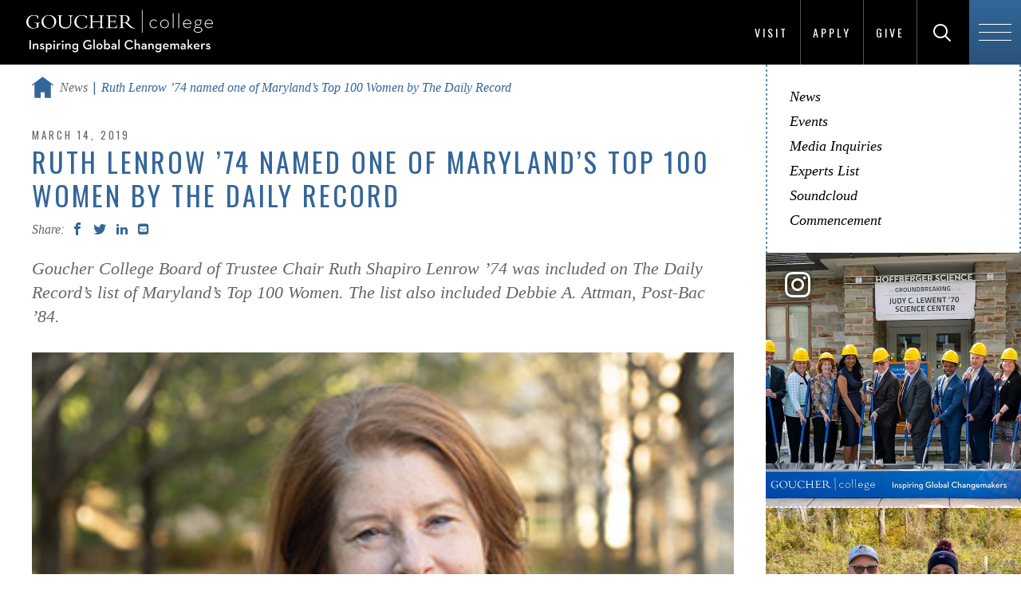

--- FILE ---
content_type: text/html; charset=UTF-8
request_url: https://www.goucher.edu/news/ruth-lenrow-daily-record-top-100-women
body_size: 6235
content:

<!DOCTYPE html>
<!--[if lt IE 7]>      <html lang="en" class="no-js lt-ie10 lt-ie9 lt-ie8 lt-ie7"> <![endif]-->
<!--[if IE 7]>         <html lang="en" class="no-js lt-ie10 lt-ie9 lt-ie8"> <![endif]-->
<!--[if IE 8]>         <html lang="en" class="no-js lt-ie10 lt-ie9"> <![endif]-->
<!--[if IE 9]>         <html lang="en" class="no-js lt-ie10"> <![endif]-->
<!--[if gt IE 9]><!--><html lang="en" xml:lang="en" xmlns="http://www.w3.org/1999/xhtml">
<!--<![endif]--><head>
   <meta charset="utf-8">
   <title>Ruth Lenrow ’74 named one of Maryland’s Top 100 Women by The Daily Record | Goucher College</title>
   <meta property="og:title" content="">
   <meta property="og:image" content="https://www.goucher.edu">
   <!-- Placeholder URL – URL of given page goes in content attribute. -->
   <meta property="og:url" content="/news/ruth-lenrow-daily-record-top-100-women.html"><script type="text/javascript">
				var OUC = OUC || {};
				OUC.dirname = "/news/";
				OUC.pagename = "ruth-lenrow-daily-record-top-100-women.html";
				OUC.pathname = OUC.dirname + OUC.pagename;
			</script>
   
<meta http-equiv="X-UA-Compatible" content="IE=edge">
<meta name="viewport" content="width=device-width,initial-scale=1,maximum-scale=2,minimum-scale=1,user-scalable=yes">
<link rel="shortcut icon" type="image/x-icon" href="/_resources/img/favicon.ico?v=2">
<meta property="og:site_name" content="Goucher College">
<meta property="og:type" content="website">

<!-- <base href="."> OU:removed: OUCampus inserts it's own -->

<!-- Place favicon.ico and apple-touch-icon.png in the root directory -->
<link href="https://fonts.googleapis.com/css?family=Oswald:300,400,700%7COpen+Sans:400,600" rel="stylesheet" type="text/css" > <!--changed to https 8/1/17 JP-->

<!-- main-igc.css -->
<link rel="stylesheet" href="/_resources/css/main-igc.css"/>

<script src="/_resources/js/plugins/modernizr.js"></script>

<!-- oustyle.css -->
<link rel="stylesheet" href="/_resources/css/oustyles.css"/><!-- Google Tag Manager -->
<script>(function(w,d,s,l,i){w[l]=w[l]||[];w[l].push({'gtm.start':
new Date().getTime(),event:'gtm.js'});var f=d.getElementsByTagName(s)[0],
j=d.createElement(s),dl=l!='dataLayer'?'&l='+l:'';j.async=true;j.src=
'https://www.googletagmanager.com/gtm.js?id='+i+dl;f.parentNode.insertBefore(j,f);
})(window,document,'script','dataLayer','GTM-P7WRTVT');</script>
<!-- End Google Tag Manager --><meta name="Description" content="Goucher College Board of Trustee Chair Ruth Shapiro Lenrow ’74 was included on The Daily Record’s list of Maryland’s Top 100 Women. The list also included Debbie A. Attman, Post-Bac ’84.  ">
</head><body class="level two-column">
<!--<noscript>
	<div class="no-js-message" data-module="no-js-message">
		<p>This website requires JavaScript to run properly, but JavaScript is disabled. Please enable JavaScript in your browser settings.</p>
	</div>
</noscript>-->

<!-- module:header -->
<header id="js-global-header" class="global-header" style="padding-top: .58em; padding-bottom: .58em; height: auto;">

    <!-- partial:logo -->
	<div class="logo-container">
		<a href="/" class="logo">
			<img src="/_resources/img/Goucher-College-Global-Changemakers-navbar.svg" width="240" height="30" alt="Goucher College Homepage">
		</a>
	</div>
	<!-- end partial:logo -->

	<!-- header links -->
	<ul class="header-links no-list-styling clearfix" style="bottom: 0;">
		<li><a href="/become/visit/">Visit</a></li>
		<div class="verticle-line" aria-hidden="true"></div>
    	<li><a href="/become/apply/">Apply</a></li>
		<div class="verticle-line" aria-hidden="true"></div>
    	<li><a href="/giving/index.html">Give</a></li>
		<div class="verticle-line" aria-hidden="true"></div>
	</ul>
	<!-- end header links -->

    <!-- partial:header-search -->
	<div id="js-header-search" class="header-search" style="bottom: 0;">
		<form method="get" action="/search-results.html">
			<label for="search-input" style="display: inline;" class="visuallyhidden">Search Goucher.edu</label>
			<input type="text" id="search-input" placeholder="Search" name="q">
			<button id="js-search-submit" class="search-submit" type="submit" aria-labelledby="search-label">
				<span class="icon-search"></span>
				<span id="search-label">Search</span>
			</button>
		</form>
	</div>
	<!-- end partial:header-search -->

    <!-- partial:header-nav-trigger -->
	<span id="js-header-nav-trigger" class="header-nav-trigger" style="height: auto; bottom: 0;">
		<span class="hamburger">
			<span class="line-1"></span>
			<span class="line-2"></span>
			<span class="line-3"></span>
		</span>
	</span>
	<!-- end partial:header-nav-trigger -->
</header>
<!-- end module:header -->


		<!-- module:navigation-overlay -->

		<div id="js-navigation-overlay" class="navigation-overlay" role="navigation">

			<div class="row">
				<div class="columns small-12 medium-6 medium-push-6">
					<!-- partial:navigation-primary -->
					<nav id="js-navigation-primary" class="navigation-primary">
						<ul class="no-list-styling">
							<li class="item-1">
								<a href="/become/" class="parent">
									<span class="first-word">Become</span> A Student</a>
										<span class="child-nav-trigger">
											<span class="icon-plus2"></span>
										</span>

									<ul class="child-nav no-list-styling">


									<li><a href="/become/apply/">Apply</a></li>

									<li><a href="/become/visit/">Visit</a></li>
									
									<li><a href="/become/paying-for-goucher/">Paying for Goucher</a></li>
									
									<li><a href="/become/transfer-students/">Transfer Students</a></li>
									
									<li><a href="/become/international-students/">International Students</a></li>

									<li><a href="/become/admitted-students/">Admitted Students</a></li>
									
									<li><a href="/become/new-students/">New Students</a></li>

									<li><a href="/learn/graduate-programs/">Graduate Programs</a></li>
									
									<!--<li><a href="/become/talk-to-us/">Talk to Us</a></li>-->


								</ul>
							</li>

							<li class="item-2">
								<a href="/learn/" class="parent"><span class="first-word">Learn</span> Everywhere</a>
									<span class="child-nav-trigger">
										<span class="icon-plus2"></span>
									</span>
									<ul class="child-nav no-list-styling">
										<li><a href="/learn/undergraduate-programs/">Undergraduate Programs</a></li>	
										<li><a href="/learn/graduate-programs/">Graduate &amp; Professional Programs</a></li>
										<li><a href="/learn/accelerated-degree-programs.html">Accelerated Degree Programs</a></li>
										<li><a href="/learn/academic-partnerships/">Academic Partnerships</a></li>
										<li><a href="/global-education/">Global Education</a></li>
										<li><a href="/learn/study-abroad/">Study Abroad</a></li>
										<li><a href="/learn/curriculum/">The Commons Curriculum</a></li>
										<li><a href="/learn/community-based-learning/">Community-Based Learning</a></li>
										<li><a href="/learn/academic-support-and-resources/">Academic Support &amp; Resources</a></li>
									</ul>

							</li>

							<li class="item-3">

								<a href="/experience/" class="parent"><span class="first-word">Experience</span> Goucher</a>


								<span class="child-nav-trigger">
									<span class="icon-plus2"></span>
								</span>

								<ul class="child-nav no-list-styling">

									<li><a href="/experience/where-you-live/">Where You Live</a></li>

									<li><a href="/experience/where-you-eat/">Where You Eat</a></li>								

									<li><a href="/experience/living-well/">Living Well</a></li>

									<li><a href="/experience/getting-involved/">Getting Involved</a></li>
									
									<li><a href="https://athletics.goucher.edu/landing/index">Athletics</a></li>
									
									<li><a href="/experience/equity-and-identity/">Equity &amp; Inclusive Excellence</a></li>

								</ul>

							</li>

							<li class="item-4">

								<a href="/explore/" class="parent"><span class="first-word">Explore</span> Goucher</a>

								<span class="child-nav-trigger">
									<span class="icon-plus2"></span>
								</span>

								<ul class="child-nav no-list-styling">

									<li><a href="/explore/who-we-are/">Who We Are</a></li>
									
									<li><a href="/explore/virtual-tour/#virtualtour">Virtual Tour</a></li>
									
									<li><a href="/explore/the-college-tour/">The College Tour</a></li>

									<li><a href="/explore/facts-and-stats/">Facts &amp; Stats</a></li>

									<li><a href="/explore/why-goucher/">Why Goucher?</a></li>

									<li><a href="/explore/location/">Location</a></li>	

									<li><a href="/explore/notable-people/index.html">Notable People of Goucher</a></li>
									
								</ul>


							</li>

							<li class="item-5">

								<a href="/prepare/" class="parent"><span class="first-word">Prepare</span> for Life</a>


								<span class="child-nav-trigger">
									<span class="icon-plus2"></span>
								</span>

								<ul class="child-nav no-list-styling">
									
									<li><a href="/prepare/career-explorer.html">Career Explorer</a></li>

									<li><a href="/prepare/success-stories/">Success Stories</a></li>
									
									<li><a href="/prepare/recent-employers.html">Recent Employers</a></li>

									<li><a href="/prepare/graduate-schools.html">Graduate Schools</a></li>
									
									<li><a href="/career-education-office/">Career Education</a></li>

									<li><a href="/prepare/internships.html">Internships</a></li>

									<li><a href="/prepare/accolades.html">Accolades</a></li>	

								</ul>

							</li>

						</ul>
					</nav>
					<!-- end partial:navigation-primary -->

				</div>

				<div class="columns small-12 medium-6 medium-pull-6">
					<!-- partial:navigation-secondary -->
					<nav id="js-navigation-secondary" class="navigation-secondary">
						<ul class="no-list-styling">

							<li class="item-1">
								<a href="/become/">Prospective Students</a>
							</li>

							<li class="item-2">
								<a href="/current-students/">Current Students</a>
							</li>

							<li class="item-3">
								<a href="https://athletics.goucher.edu/landing/index">Athletes</a>
							</li>

							<li class="item-4">
								<a href="/learn/graduate-programs/">Graduate Students</a>
							</li>

							<li class="item-5">
								<a href="/parents/">Parents &amp; Families</a>
							</li>

							<li class="item-6">
								<a href="/faculty-and-staff/">Faculty &amp; Staff</a>
							</li>

							<li class="item-7">
								<a href="/alumni/">Alumnae/i</a>
							</li>

						</ul>
					</nav>
					<!-- end partial:navigation-secondary -->

				</div>
			</div>

		</div>


		<!-- end module:navigation-overlay -->
   <div class="container full-width"><!-- partial:watermark-image --><!-- This watermark image is optional. -->
      <div class="watermark-image"></div>
      <!-- end partial:watermark-image --><!-- module:level-masthead --><!-- end module:level-masthead -->
      <main id="main" class="main">
         <div class="row">
            <div id="main-content" class="main-content columns small-12 medium-8 large-9"><!-- module:breadcrumbs -->
               <div class="breadcrumbs" role="navigation">
                  <ul class="clearfix">
                     <li class="home"><a href="/"><span class="show-for-sr">Home</span><span class="icon-home"><!-- Home SVG icon --><svg xmlns="http://www.w3.org/2000/svg" xmlns:xlink="http://www.w3.org/1999/xlink" version="1.1" id="Layer_1" x="0px" y="0px" width="615.586px" height="604.087px" viewbox="88.207 2.092 615.586 604.087" enable-background="new 88.207 2.092 615.586 604.087" xml:space="preserve">
                                 										
                                 <title>Home</title>
                                 										
                                 <polygon points="396,2.092 88.207,232.979 106.137,256.885 161.934,215.037 161.934,606.179 339.223,606.179            339.223,444.656 452.777,444.656 452.777,606.179 630.066,606.179 630.066,215.037 685.863,256.885 703.793,232.979 "/>
                                 										</svg></span></a></li>
                     <li><a href="/news/">News</a></li>
                     <li class="current"><span>Ruth Lenrow ’74 named one of Maryland’s Top 100 Women by The Daily Record</span></li>
                  </ul>
               </div>
               <!-- end module:breadcrumbs -->
               <div class="user-markup ou-intro"><span class="publish-date">March 14, 2019</span><h1>Ruth Lenrow ’74 named one of Maryland’s Top 100 Women by The Daily Record</h1>
                  
<!-- module:social-sharing -->
<div class="social-sharing clearfix">
	<span class="label">Share:</span>
	<span class="st_facebook_custom social-sharing-icon icon-facebook" data-displaytext="Facebook"></span>
	<span class="st_twitter_custom social-sharing-icon icon-tweet" data-displaytext="Tweet"></span>
	<span class="st_linkedin_custom social-sharing-icon icon-linkedin" data-displaytext="LinkedIn"></span>
	<span class="st_email_custom social-sharing-icon icon-envelope-square" data-displaytext="Email"></span>
</div>
<!-- end module:social-sharing -->
                  		
                  
                  
                  		
                  <p>Goucher College Board of Trustee Chair Ruth Shapiro Lenrow ’74 was included on The
                     Daily Record’s list of Maryland’s Top 100 Women. The list also included Debbie A.
                     Attman, Post-Bac ’84.  </p>
                  
                  	</div>
               <!-- module:media -->
               <div class="media slide-count-1">
                  <div class="slider-container">
                     <ul class="slider">
                        <li data-thumb="/news/images/Ruth_Lenrow_thumb.jpg">
                           <div class="image " style="background-image: url('/news/images/Ruth_Lenrow_thumb.jpg')"></div>
                           <p class="caption">Ruth Lenrow</p>
                        </li>
                     </ul>
                  </div>
               </div>
               <!-- end module:media -->
               <div class="user-markup">
                  <p>Read the story at:</p>
                  
                  <p><a href="https://thedailyrecord.com/top-100-women/winners/">https://thedailyrecord.com/top-100-women/winners/</a></p>
               </div>
               
<!-- module:social-media-bar -->
<div id="js-social-media-bar" class="social-media-bar">
	<div class="social-sharing clearfix">
		<span class="st_facebook_custom social-sharing-icon icon-facebook" data-displaytext="Facebook"></span>
		<span class="st_twitter_custom social-sharing-icon icon-tweet" data-displaytext="Tweet"></span>
		<span class="st_linkedin_custom social-sharing-icon icon-linkedin" data-displaytext="LinkedIn"></span>
		<span class="st_email_custom social-sharing-icon icon-envelope" data-displaytext="Email"></span>
	</div>
</div>
<!-- end module:social-media-bar -->
</div>
            <aside id="sidebar" class="sidebar columns small-12 medium-4 large-3"><!-- module:aside-nav --><!-- .accordion-enabled class is optional -->
               <div id="js-aside-nav" class="aside-nav" role="navigation">
                  <div id="js-aside-nav-trigger" class="aside-nav-trigger"><span class="icon-plus2"></span></div><span class="label">View Navigation</span><nav>
                     <ul class="clearfix"><li><a href="/news/">News</a></li>
<li><a href="https://events.goucher.edu">Events</a></li>
<li><a href="/office-of-communications/media-inquiries">Media Inquiries</a></li>
<li><a href="/office-of-communications/expert-listing">Experts List</a></li>
<li><a href="https://soundcloud.com/gouchercollege" target="_blank" rel="noopener">Soundcloud</a></li>
<li><a href="/commencement/">Commencement</a></li></ul>
                  </nav>
               </div>
               <!-- end module:aside-nav --><!-- module:instagram-feed -->
               <div id="js-instagram-feed-mk" class="instagram-feed ready"><a class="instagram-link" href="https://www.instagram.com/gouchercollege/" title="Follow us on Instagram" target="_blank"><span class="show-for-sr">Follow us on Instagram</span><span class="icon-instagram"></span></a><div class="row"></div>
               </div><script src="/_resources/js/instagram-goucher.js"></script>
               <!-- end module:instagram-feed --></aside>
         </div>
      </main>
      <!-- module:cta-bar -->
<div class="cta-bar">
	<div class="row">
		<ul class="clearfix">

			<li class="columns small-12 large-3">
				<a href="/become/apply/">
					<span>Apply Now</span>
				</a>
			</li>

			<li class="columns small-12 large-3">
				<a href="/become/visit/">
					<span>Visit Campus</span>
				</a>
			</li>

			<li class="columns small-12 large-3">
				<a href="/become/talk-to-us/">
					<span>Request Info</span>
				</a>
			</li>

			<li class="columns small-12 large-3">
				<a href="/giving/">
					<span>Give to Goucher</span>
				</a>
			</li>

		</ul>
	</div>
</div>

<script async="async" src="https://apply.goucher.edu/ping">/**/</script> <!--added globally 8/15/19 JP-->

<!-- Facebook Pixel Code (added 3/2/18 requested by RBallman -->
<script>
  !function(f,b,e,v,n,t,s)
  {if(f.fbq)return;n=f.fbq=function(){n.callMethod?
  n.callMethod.apply(n,arguments):n.queue.push(arguments)};
  if(!f._fbq)f._fbq=n;n.push=n;n.loaded=!0;n.version='2.0';
  n.queue=[];t=b.createElement(e);t.async=!0;
  t.src=v;s=b.getElementsByTagName(e)[0];
  s.parentNode.insertBefore(t,s)}(window, document,'script',
  'https://connect.facebook.net/en_US/fbevents.js');
  fbq('init', '1682376571825749');
  fbq('track', 'PageView');
</script>
<noscript><img height="1" width="1" alt="" style="display:none"
  src="https://www.facebook.com/tr?id=1682376571825749&amp;ev=PageView&amp;noscript=1"
/></noscript>
<!-- End Facebook Pixel Code -->

<!-- end module:cta-bar --></div>
   
<!-- module:footer -->
<footer id="js-global-footer" class="global-footer">
	<div class="footer-inner">
		<div class="row">
			<div class="columns small-12">

				<div class="logo-container">
					<a href="/" class="logo">
						<img src="/_resources/img/Goucher-College-Global-Changemakers-logo.svg" alt="Goucher College homepage" width="240" height="59">
					</a>
				</div>

				<div class="footer-links">
					<ul class="no-list-styling">
						<li><a href="/news/">News</a></li>
						<li><a href="https://events.goucher.edu">Events</a></li>
						<li><a href="/learn/graduate-programs/">Graduate Programs</a></li>
						<li><a href="https://athletics.goucher.edu/landing/index">Athletics</a></li>
						<li><a href="/human-resources/employment-opportunities.html">Employment</a></li>
						<li><a href="/library/">Library</a></li>
						<li><a href="/offices-and-centers/">Offices &amp; Centers</a></li>
						<li><a href="/directory/">Directory</a></li>
					</ul>
				</div>

				<div class="footer-info" data-partial="footer-info">
					<span class="address">1021 Dulaney Valley Road, Baltimore, MD 21204</span>
					<span class="contact"><a href="tel:4103376000" title="Call 410-337-6000">410.337.6000</a>&nbsp;&nbsp;|&nbsp;&nbsp;<a href="mailto:admissions@goucher.edu">admissions@goucher.edu</a></span>
					<span class="links"><a href="/contact-and-directions/">Contact &amp; Directions</a>&nbsp;&nbsp;|&nbsp;&nbsp;<a href="/campus-safety/">Emergency Info</a></span>
				</div>
				
				<div class="social-media-icons">
					<ul class="no-list-styling clearfix">
						<li>
							<a aria-labelledby="facebook-label" class="social-icon" href="https://www.facebook.com/gouchercollege">
								<span aria-hidden="true" class="icon-facebook"></span>
								<span id="facebook-label">Goucher on Facebook</span>
							</a>
						</li>
						<li>
							<a aria-labelledby="twitter-label" class="social-icon" href="https://twitter.com/gouchercollege">
								<span aria-hidden="true" class="icon-x"></span>
								<span id="twitter-label">Goucher on Twitter</span>
							</a>
						</li>
						<li>
							<a aria-labelledby="instagram-label" class="social-icon" href="https://www.instagram.com/gouchercollege/">
								<span aria-hidden="true" class="icon-instagram"></span>
								<span id="instagram-label">Goucher on Instagram</span>
							</a>
						</li>
						<li>
							<a aria-labelledby="youtube-label" class="social-icon" href="https://www.youtube.com/gouchercollege">
								<span aria-hidden="true" class="icon-youtube"></span>
								<span id="youtube-label">Goucher on YouTube</span>
							</a>
						</li>
						<li>
							<a aria-labelledby="tiktok-label" class="social-icon" href="https://www.tiktok.com/@visitgoucher">
								<span aria-hidden="true" class="icon-tiktok"></span>
								<span id="tiktok-label">Goucher on TikTok</span>
							</a>
						</li>
						<li>
							<a aria-labelledby="snapchat-label" class="social-icon" href="/social-media/snapchat.html">
								<span aria-hidden="true" class="icon-snapchat"></span>
								<span id="snapchat-label">Goucher's Snapchat info page</span>
							</a>
						</li>
						<li>
							<a aria-labelledby="flickr-label" class="social-icon" href="https://www.flickr.com/photos/goucher/">
								<span aria-hidden="true" class="icon-flickr3"></span>
								<span id="flickr-label">Goucher on Flickr</span>
							</a>
						</li>
						<li>
							<a aria-labelledby="linkedin-label" class="social-icon" href="https://www.linkedin.com/school/goucher-college/" >
								<span aria-hidden="true" class="icon-linkedin2"></span>
								<span id="linkedin-label">Goucher on LinkedIn</span>
							</a>
						</li>
					</ul>
				</div>

				<div class="footer-copyright" data-partial="footer-copyright">
					<p class="clearfix">
						<span class="copyright">Copyright <span id="directedit">&copy;</span> 2026 Goucher College</span>
						<span class="links"><a href="/about-this-website/privacy-policy/index.html">Privacy Policy</a>&nbsp;&nbsp;|&nbsp;&nbsp;<a href="/accessibility-services/">Accessibility</a>&nbsp;&nbsp;|&nbsp;&nbsp;<a href="/about-this-website/">About this Website</a></span>
					</p>
				</div>	
			</div>
		</div>
	</div>
</footer>
<!-- end module:footer -->

<script src="/_resources/js/main.js"></script>
<script src="/_resources/js/level2.js"></script>
<script src="/_resources/js/newsResults.js"></script>
<script src="/_resources/js/instagram-manual.js"></script>

<!-- Google Tag Manager (noscript) -->
<noscript><iframe src="https://www.googletagmanager.com/ns.html?id=GTM-P7WRTVT"
height="0" width="0" style="display:none;visibility:hidden"></iframe></noscript>
<!-- End Google Tag Manager (noscript) -->

<!-- OneTrust Cookies Consent Notice (Production CDN, goucher.edu, en-US) start -->
<script src="https://cdn.cookielaw.org/consent/c6e6c8b1-2607-4284-9084-f44959ae5f26.js" type="text/javascript" charset="UTF-8"></script>
<script>
	function OptanonWrapper() { }
</script>
<!-- OneTrust Cookies Consent Notice (Production CDN, goucher.edu, en-US) end -->

<!-- OU -->
<script src="/_resources/js/direct-edit.js"></script>
<script src="/_resources/js/navigation.js"></script>
<script src="/_resources/js/ou.js"></script>
<script type="text/javascript" src="/_resources/ldp/forms/js/ou-forms.js"></script><script type="text/javascript">var switchTo5x=true;</script><script type="text/javascript" id="st_insights_js" src="https://ws.sharethis.com/button/buttons.js?publisher=1db6a9fc-0579-48f6-8bfa-41e2a786c32c"></script><script type="text/javascript">
			stLight.options({
			publisher: "1db6a9fc-0579-48f6-8bfa-41e2a786c32c",
			doNotHash: false,
			doNotCopy: false,
			hashAddressBar: false,
			onhover: false
			});
		</script><div id="hidden" style="display:none;"><a id="de" href="https://a.cms.omniupdate.com/11/?skin=oucampus&amp;account=goucher&amp;site=www&amp;action=de&amp;path=/news/ruth-lenrow-daily-record-top-100-women.pcf">©</a></div>
</body></html>

--- FILE ---
content_type: text/css
request_url: https://tags.srv.stackadapt.com/sa.css
body_size: -11
content:
:root {
    --sa-uid: '0-365e338b-1181-5e42-4ee5-ae3300a048bd';
}

--- FILE ---
content_type: text/javascript
request_url: https://www.goucher.edu/_resources/js/navigation.js
body_size: 4
content:
$(document).ready(function () {

	$("#js-aside-nav nav").find("li a").each(function(){
		if(OUC.pathname.replace("index.html", "").replace(".html", "") == $(this).attr("href").replace("index.html", "").replace(".html", "")){
			$(this).parent().addClass("current");
		}
	});

});


--- FILE ---
content_type: text/javascript
request_url: https://www.goucher.edu/_resources/js/ou.js
body_size: 217
content:
// Commented out code for ticket #39899 as they went with a different ShareThis code solution
// $(function(){
//     // apply social network click events [start]
// 	$('.st_facebook_custom').wrap('<a href="http://www.facebook.com/share.php?u=' + escape(window.location.href) + '&title=' + escape(document.title) + '" st_processed="yes" target="_blank"></a>');
// 	$('.st_twitter_custom').wrap('<a href="http://twitter.com/home?status=' + escape(document.title + ' ' + window.location.href) + '" st_processed="yes" target="_blank"></a>');
// 	$('.st_linkedin_custom').wrap('<a href="http://www.linkedin.com/shareArticle?mini=true&url=' + escape(window.location.href) + '&title=' + escape(document.title) + '&source=Goucher%20College" st_processed="yes" target="_blank"></a>');
// 	$('.st_email_custom').wrap('<a href="mailto:?subject=' + escape(document.title) + '&body=' + escape(window.location.href) + '"></a>');
// 	// apply social network click events [end]
// });


--- FILE ---
content_type: text/javascript
request_url: https://www.goucher.edu/_resources/js/direct-edit.js
body_size: -98
content:
$(window).load(function () {
    $("#directedit").html(jQuery("#de"));
});